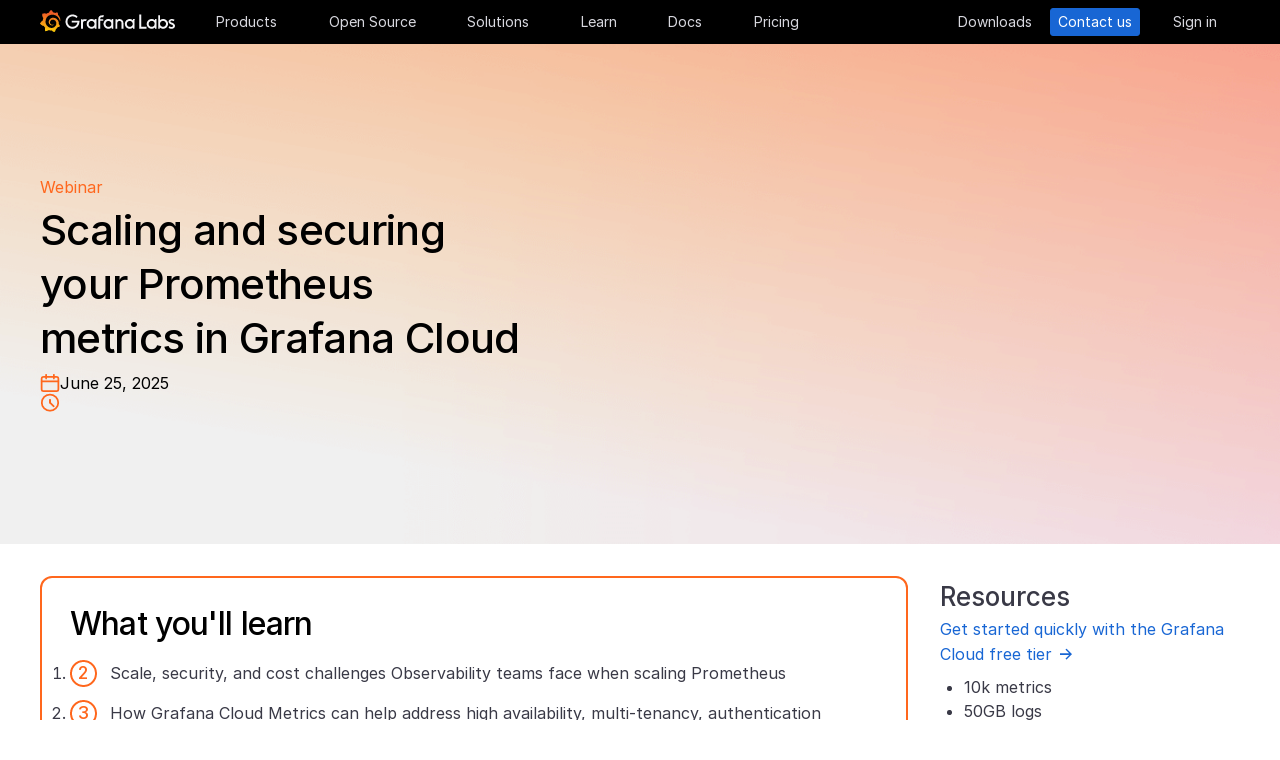

--- FILE ---
content_type: text/css
request_url: https://grafana.com/web/themes.min.css
body_size: -1496
content:
.ai-ml-dark{background-color:#fff;background:radial-gradient(50% 80% at 0% 0%,#4C1F14 0%,#073AFF00 100%),radial-gradient(80% 85% at 0% 100%,#2A1A4AFF 0%,#073AFF00 100%),radial-gradient(40% 90% at 100% 60%,#18325BFF 1%,#0C0A0D 99%)}.ai-ml-dark .secondary-color{color:#7d64ff}.ai-ml-dark .tertiary-color{color:#000}.ai-ml-dark input{background-color:#fff;border:1px solid #aeaebc;border-radius:8px color:#666666}.ai-ml-dark a.btn:not(.cta-link){background-color:#1866d4;border:1px solid transparent;border-radius:8px;color:#fff}.ai-ml-dark a.btn:not(.cta-link):hover{background-color:#3d7bd9;border:1px solid transparent;color:#fff}.ai-ml-dark a.cta-link:not(.btn){color:#4da0ff;text-decoration:none;transition:text-decoration .1s ease}.ai-ml-dark a.cta-link:not(.btn):hover{color:#66adff;text-decoration:underline}.ai-ml-dark h1,h2,h3,h4,h5,h6{color:#fff}.ai-ml-dark .primary-color{color:#fff}.eggplant-sunrise{background-color:#fff;background:linear-gradient(12deg,#6c445b 0%,#39355b 36%,#1e1932 100%)}.eggplant-sunrise .secondary-color{color:#ff671d}.eggplant-sunrise .tertiary-color{color:#000}.eggplant-sunrise input{background-color:#fff;border:1px solid #aeaebc;border-radius:8px color:#000000}.eggplant-sunrise a.btn:not(.cta-link){background-color:#1866d4;border:1px solid transparent;border-radius:8px;color:#fff}.eggplant-sunrise a.btn:not(.cta-link):hover{background-color:#3d7bd9;border:1px solid transparent;color:#fff}.eggplant-sunrise a.cta-link:not(.btn){color:#1866d4;text-decoration:none;transition:text-decoration .1s ease}.eggplant-sunrise a.cta-link:not(.btn):hover{color:#000;text-decoration:underline}.eggplant-sunrise h1,h2,h3,h4,h5,h6{color:#fff}.eggplant-sunrise .primary-color{color:#fff}.k6-dark{background-color:#262334;background:50% 0/contain no-repeat radial-gradient(ellipse 600px 250px at center bottom,#403b57 28%,#262334 99%)}.k6-dark .secondary-color{color:#7d64ff}.k6-dark .tertiary-color{color:#000}.k6-dark input{background-color:#fff;border:1px solid #aeaebc;border-radius:8px color:#666666}.k6-dark a.btn:not(.cta-link){background-color:#1866d4;border:1px solid transparent;border-radius:8px;color:#fff}.k6-dark a.btn:not(.cta-link):hover{background-color:#3d7bd9;border:1px solid transparent;color:#fff}.k6-dark a.cta-link:not(.btn){color:#4da0ff;text-decoration:none;transition:text-decoration .1s ease}.k6-dark a.cta-link:not(.btn):hover{color:#66adff;text-decoration:underline}.k6-dark h1,h2,h3,h4,h5,h6{color:#fff}.k6-dark .primary-color{color:#fff}.theme-black-bg{background-color:#000;background:#000}.theme-black-bg .secondary-color{color:#7d64ff}.theme-black-bg .tertiary-color{color:#000}.theme-black-bg input{background-color:#fff;border:1px solid #aeaebc;border-radius:4px color:#000000}.theme-black-bg a.btn:not(.cta-link){background-color:#1866d4;border:1px solid transparent;border-radius:4px;color:#fff}.theme-black-bg a.btn:not(.cta-link):hover{background-color:#3d7bd9;border:1px solid transparent;color:#fff}.theme-black-bg a.cta-link:not(.btn){color:#4da0ff;text-decoration:none;transition:text-decoration .1s ease}.theme-black-bg a.cta-link:not(.btn):hover{color:#66adff;text-decoration:underline}.theme-black-bg h1,h2,h3,h4,h5,h6{color:#fff}.theme-black-bg .primary-color{color:#fff}.yellow-mountains{background-color:#fff;background-image:url(/media/backgrounds/hero-soft-gradient-light-theme.png);background-size:cover;background-repeat:no-repeat;background-position:50%}.yellow-mountains .secondary-color{color:#ff671d}.yellow-mountains .tertiary-color{color:#000}.yellow-mountains input{background-color:#fff;border:1px solid #aeaebc;border-radius:8px color:#000000}.yellow-mountains a.btn:not(.cta-link){background-color:#1866d4;border:1px solid transparent;border-radius:8px;color:#fff}.yellow-mountains a.btn:not(.cta-link):hover{background-color:#3d7bd9;border:1px solid transparent;color:#fff}.yellow-mountains a.cta-link:not(.btn){color:#1866d4;text-decoration:none;transition:text-decoration .1s ease}.yellow-mountains a.cta-link:not(.btn):hover{color:#000;text-decoration:underline}.yellow-mountains h1,h2,h3,h4,h5,h6{color:#000}.yellow-mountains .primary-color{color:#000}.yellow-sunset{background-color:#fff;background:linear-gradient(180deg,rgb(249 249 250/0%) 5%,#FFF 45%),linear-gradient(90deg,rgb(252 201 11/33%) 8%,rgba(242,91,41,.3) 80.73%,rgb(242 41 162/26%) 100%)}.yellow-sunset .secondary-color{color:#ff671d}.yellow-sunset .tertiary-color{color:#000}.yellow-sunset input{background-color:#fff;border:1px solid #aeaebc;border-radius:8px color:#000000}.yellow-sunset a.btn:not(.cta-link){background-color:#1866d4;border:1px solid transparent;border-radius:8px;color:#fff}.yellow-sunset a.btn:not(.cta-link):hover{background-color:#3d7bd9;border:1px solid transparent;color:#fff}.yellow-sunset a.cta-link:not(.btn){color:#1866d4;text-decoration:none;transition:text-decoration .1s ease}.yellow-sunset a.cta-link:not(.btn):hover{color:#000;text-decoration:underline}.yellow-sunset h1,h2,h3,h4,h5,h6{color:#000}.yellow-sunset .primary-color{color:#000}